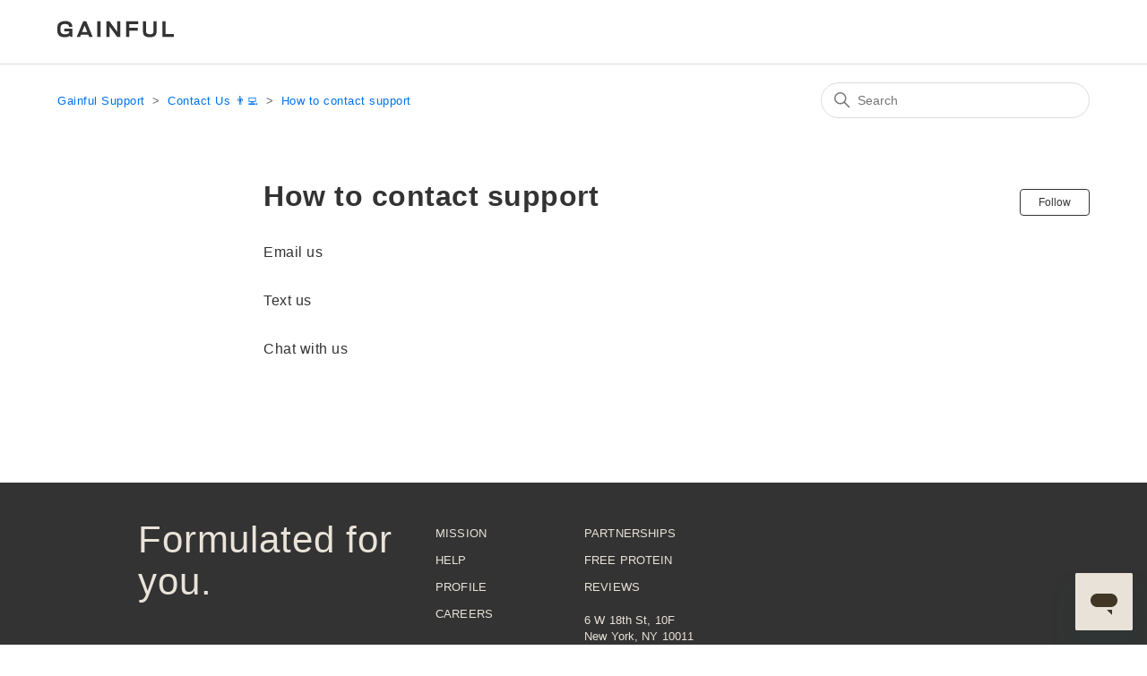

--- FILE ---
content_type: text/html; charset=utf-8
request_url: https://help.gainful.com/hc/en-us/sections/360009284033-How-to-contact-support
body_size: 3618
content:
<!DOCTYPE html>
<html dir="ltr" lang="en-US">
<head>
  <meta charset="utf-8" />
  <!-- v26867 -->


  <title>How to contact support &ndash; Gainful Support</title>

  

  <link rel="canonical" href="https://help.gainful.com/hc/en-us/sections/360009284033-How-to-contact-support">
<link rel="alternate" hreflang="en-us" href="https://help.gainful.com/hc/en-us/sections/360009284033-How-to-contact-support">
<link rel="alternate" hreflang="x-default" href="https://help.gainful.com/hc/en-us/sections/360009284033-How-to-contact-support">

  <link rel="stylesheet" href="//static.zdassets.com/hc/assets/application-f34d73e002337ab267a13449ad9d7955.css" media="all" id="stylesheet" />
  <link rel="stylesheet" type="text/css" href="/hc/theming_assets/2422775/360001019973/style.css?digest=30035984698899">

  <link rel="icon" type="image/x-icon" href="/hc/theming_assets/01HZKRE5GBQVEGFCGNW4WMGC94">

    

  <meta content="width=device-width, initial-scale=1.0" name="viewport" />



  
</head>
<body class="">
  
  
  

  

<a class="skip-navigation" tabindex="1" href="#main-content">Skip to main content</a>

<header class="header">
  <div class="logo">
    <a href = "https://www.gainful.com">
      <img src="/hc/theming_assets/01HZKRE5CR43JC3YE9018NV4GZ" alt="Gainful Support Help Center home page">
    </a>
  </div>

</header>


  <main role="main">
    <div class="container-divider"></div>
<div class="container">
  <nav class="sub-nav">
    <ol class="breadcrumbs">
  
    <li title="Gainful Support">
      
        <a href="/hc/en-us">Gainful Support</a>
      
    </li>
  
    <li title="Contact Us 👨‍💻 ">
      
        <a href="/hc/en-us/categories/360003207754-Contact-Us">Contact Us 👨‍💻 </a>
      
    </li>
  
    <li title="How to contact support">
      
        <a href="/hc/en-us/sections/360009284033-How-to-contact-support">How to contact support</a>
      
    </li>
  
</ol>

    <div class="search-container">
      <svg xmlns="http://www.w3.org/2000/svg" width="12" height="12" focusable="false" viewBox="0 0 12 12" class="search-icon">
        <circle cx="4.5" cy="4.5" r="4" fill="none" stroke="currentColor"/>
        <path stroke="currentColor" stroke-linecap="round" d="M11 11L7.5 7.5"/>
      </svg>
      <form role="search" class="search" data-search="" action="/hc/en-us/search" accept-charset="UTF-8" method="get"><input type="hidden" name="utf8" value="&#x2713;" autocomplete="off" /><input type="search" name="query" id="query" placeholder="Search" aria-label="Search" /></form>
    </div>
  </nav>

  <div class="section-container">
    <section id="main-content" class="section-content">
      <header class="page-header">
        <h1>How to contact support</h1>
        
          <div class="section-subscribe"><div data-helper="subscribe" data-json="{&quot;item&quot;:&quot;section&quot;,&quot;url&quot;:&quot;/hc/en-us/sections/360009284033-How-to-contact-support/subscription.json?to=section&quot;,&quot;follow_label&quot;:&quot;Follow&quot;,&quot;unfollow_label&quot;:&quot;Unfollow&quot;,&quot;following_label&quot;:&quot;Following&quot;,&quot;can_subscribe&quot;:true,&quot;is_subscribed&quot;:false,&quot;options&quot;:[{&quot;label&quot;:&quot;New articles&quot;,&quot;url&quot;:&quot;/hc/en-us/sections/360009284033-How-to-contact-support/subscription.json?subscribe_to_grandchildren=false&quot;,&quot;selected&quot;:false},{&quot;label&quot;:&quot;New articles and comments&quot;,&quot;url&quot;:&quot;/hc/en-us/sections/360009284033-How-to-contact-support/subscription.json?subscribe_to_grandchildren=true&quot;,&quot;selected&quot;:false}]}"></div></div>
        
        
      </header>

      


      
        <ul class="article-list">
          
            <li class="article-list-item ">
              
              <a href="/hc/en-us/articles/360050853874-Email-us" class="article-list-link">Email us</a>
              
            </li>
          
            <li class="article-list-item ">
              
              <a href="/hc/en-us/articles/4412370489491-Text-us" class="article-list-link">Text us</a>
              
            </li>
          
            <li class="article-list-item ">
              
              <a href="/hc/en-us/articles/360050888694-Chat-with-us" class="article-list-link">Chat with us</a>
              
            </li>
          
        </ul>
      

      

    </section>
  </div>
</div>

  </main>

    <div class="foot-container">
    <div class="footer">
      <div class="row footRow center-on-med">
        <div class="col s12 m12 l12 hide-on-med-and-down" style="padding-left: 13px;">
         
        </div>
      </div>

      <div class="row footRow">
        <div class="col s12 m12 l4 center-on-med">
          <h2 class="footLargeText">Formulated <br class="hide-on-med-and-up">for <br class="hide-on-med-and-down">you.</h2>
        </div>

        <div class="col s6 m6 l2 center-on-med">
          <ul>
            <li><a class="footLink" href="https://www.gainful.com/mission">Mission</a></li>
            <li><a class="footLink" href="https://help.gainful.com/hc/en-us">Help</a></li>
            <li><a class="footLink" href="https://www.gainful.com/users/me">Profile</a></li>
            <li><a class="footLink" href="https://boards.greenhouse.io/gainfulhealth">Careers</a></li>

          </ul>
        </div>

        <div class="col s6 m6 l2 center-on-med">
          <ul>
            <li><a class="footLink" href="https://www.gainful.com/ambassador/">Partnerships</a></li>
            <li><a class = "footLink" href="https://www.gainful.com/referral" >Free Protein</a></li>
            <li><a class = "footLink" href="https://www.gainful.com/reviews">Reviews</a></li>
          </ul>
        </div>

        <div class="col l4 hide-on-med-and-down" style="text-align: right;">
          
        </div>
      </div>

      <div class="row footRow">
        <div class="col s12 m12 hide-on-large-only" style="text-align: center;">
          
        </div>
        <div class="col s12 m12 l6 center-on-med">
          <p class="footText">6 W 18th St, 10F<br>New York, NY 10011<br>hello@gainful.com<br>(855) 550-1975</p>
        </div>
      </div>

      <div class="row footRow">
        <div class="col l3 hide-on-med-and-down">
          <p class="footLink" style="font-size: 12px;margin-top: 9px;">Gainful Health Inc.</p>
        </div>

        <div class="col l1 hide-on-med-and-down" style="margin: 9px 0;">
          <a class="footText" href="gainful.com/terms" style="white-space: nowrap;">Terms and Privacy</a>
        </div>

        <div class="col s12 m12 l8 center-on-med" style="text-align: right;">
          <p class="footText">These statements have not been evaluated by the Food and Drug Administration.<br class="hide-on-small-only"> This product is not intended to diagnose, treat, cure or prevent any disease.</p>
        </div>

        <div class="col s12 hide-on-large-only center-on-med">
          <a class="footText" href="gainful.com/terms" style="white-space: nowrap;">Terms and Privacy</a>
        </div>

        <div class="col s12 m12 hide-on-large-only center-on-med">
          <p class="footLink" style="font-size: 12px;">Gainful Health Inc.</p>
        </div>
      </div>
            
    </div>
  </div>


  <!-- / -->

  
  <script src="//static.zdassets.com/hc/assets/en-us.bbb3d4d87d0b571a9a1b.js"></script>
  

  <script type="text/javascript">
  /*

    Greetings sourcecode lurker!

    This is for internal Zendesk and legacy usage,
    we don't support or guarantee any of these values
    so please don't build stuff on top of them.

  */

  HelpCenter = {};
  HelpCenter.account = {"subdomain":"gainful","environment":"production","name":"Gainful"};
  HelpCenter.user = {"identifier":"da39a3ee5e6b4b0d3255bfef95601890afd80709","email":null,"name":"","role":"anonymous","avatar_url":"https://assets.zendesk.com/hc/assets/default_avatar.png","is_admin":false,"organizations":[],"groups":[]};
  HelpCenter.internal = {"asset_url":"//static.zdassets.com/hc/assets/","web_widget_asset_composer_url":"https://static.zdassets.com/ekr/snippet.js","current_session":{"locale":"en-us","csrf_token":null,"shared_csrf_token":null},"usage_tracking":{"event":"section_viewed","data":"BAh7CDoPc2VjdGlvbl9pZGwrCMG5OdJTADoLbG9jYWxlSSIKZW4tdXMGOgZFVDoKX21ldGF7DDoPYWNjb3VudF9pZGkD9/ckOhNoZWxwX2NlbnRlcl9pZGwrCIW3r9FTADoNYnJhbmRfaWRsKwhFoLvRUwA6DHVzZXJfaWQwOhN1c2VyX3JvbGVfbmFtZUkiDkFOT05ZTU9VUwY7B1Q7BkkiCmVuLXVzBjsHVDoaYW5vbnltb3VzX3RyYWNraW5nX2lkMA==--e16e8cad46d5002f8b24847ea0eab81a3f258217","url":"https://help.gainful.com/hc/activity"},"current_record_id":null,"current_record_url":null,"current_record_title":null,"current_text_direction":"ltr","current_brand_id":360001019973,"current_brand_name":"Gainful","current_brand_url":"https://gainful.zendesk.com","current_brand_active":true,"current_path":"/hc/en-us/sections/360009284033-How-to-contact-support","show_autocomplete_breadcrumbs":true,"user_info_changing_enabled":false,"has_user_profiles_enabled":false,"has_end_user_attachments":true,"user_aliases_enabled":false,"has_anonymous_kb_voting":false,"has_multi_language_help_center":true,"show_at_mentions":false,"embeddables_config":{"embeddables_web_widget":true,"embeddables_help_center_auth_enabled":false,"embeddables_connect_ipms":false},"answer_bot_subdomain":"static","gather_plan_state":"subscribed","has_article_verification":false,"has_gather":true,"has_ckeditor":false,"has_community_enabled":false,"has_community_badges":true,"has_community_post_content_tagging":false,"has_gather_content_tags":true,"has_guide_content_tags":true,"has_user_segments":true,"has_answer_bot_web_form_enabled":false,"has_garden_modals":false,"theming_cookie_key":"hc-da39a3ee5e6b4b0d3255bfef95601890afd80709-2-preview","is_preview":false,"has_search_settings_in_plan":true,"theming_api_version":2,"theming_settings":{"brand_color":"rgba(51, 51, 51, 1)","brand_text_color":"rgba(255, 255, 255, 1)","text_color":"rgba(51, 51, 51, 1)","link_color":"#0072EF","background_color":"rgba(218, 210, 198, 1)","heading_font":"'Helvetica Neue', Arial, Helvetica, sans-serif","text_font":"-apple-system, BlinkMacSystemFont, 'Segoe UI', Helvetica, Arial, sans-serif","logo":"/hc/theming_assets/01HZKRE5CR43JC3YE9018NV4GZ","favicon":"/hc/theming_assets/01HZKRE5GBQVEGFCGNW4WMGC94","homepage_background_image":"/hc/theming_assets/01HZKRE5YH3FH44BHYJ07MAR5H","community_background_image":"/hc/theming_assets/01HZKRE6QC3ZEJZMYR7ADY7MAQ","community_image":"/hc/theming_assets/01HZKRE79K980F6N1B4810Q9ZX","instant_search":true,"scoped_kb_search":true,"scoped_community_search":true,"show_recent_activity":false,"show_articles_in_section":true,"show_article_author":true,"show_article_comments":true,"show_follow_article":true,"show_recently_viewed_articles":true,"show_related_articles":true,"show_article_sharing":true,"show_follow_section":true,"show_follow_post":true,"show_post_sharing":true,"show_follow_topic":true},"has_pci_credit_card_custom_field":false,"help_center_restricted":false,"is_assuming_someone_else":false,"flash_messages":[],"user_photo_editing_enabled":true,"user_preferred_locale":"en-us","base_locale":"en-us","login_url":"https://gainful.zendesk.com/access?brand_id=360001019973\u0026return_to=https%3A%2F%2Fhelp.gainful.com%2Fhc%2Fen-us%2Fsections%2F360009284033-How-to-contact-support","has_alternate_templates":false,"has_custom_statuses_enabled":false,"has_hc_generative_answers_setting_enabled":true,"has_generative_search_with_zgpt_enabled":false,"has_suggested_initial_questions_enabled":false,"has_guide_service_catalog":true,"has_service_catalog_search_poc":false,"has_service_catalog_itam":false,"has_csat_reverse_2_scale_in_mobile":false,"has_knowledge_navigation":false,"has_unified_navigation":false,"has_unified_navigation_eap_access":false,"has_csat_bet365_branding":false,"version":"v26867","dev_mode":false};
</script>

  
  
  <script src="//static.zdassets.com/hc/assets/hc_enduser-d7240b6eea31e24cbd47b3b04ab3c4c3.js"></script>
  <script type="text/javascript" src="/hc/theming_assets/2422775/360001019973/script.js?digest=30035984698899"></script>
  
</body>
</html>

--- FILE ---
content_type: image/svg+xml
request_url: https://help.gainful.com/hc/theming_assets/01HZKRE5CR43JC3YE9018NV4GZ
body_size: 374
content:
<svg width="131" height="19" viewBox="0 0 131 19" fill="none" xmlns="http://www.w3.org/2000/svg">
<path d="M14.7974 18.3499L14.1547 16.6801C13.2649 17.8116 11.0184 18.5916 8.33244 18.5916C3.37802 18.5916 0.197738 16.5263 0.0659125 12.0553C0.0659125 11.3687 0 10.4129 0 9.54509C0 8.67724 0.0439417 7.43589 0.0659125 7.03492C0.170274 3.17355 3.17479 0.504089 8.66201 0.504089C13.7098 0.504089 16.3518 2.75061 16.6209 5.99131C16.6429 6.16708 16.6429 7.05689 16.6429 7.07887H13.1111C13.1111 6.9031 13.0891 6.61198 13.0672 6.43622C12.6882 4.67855 11.3534 3.78873 8.48624 3.78873C5.42131 3.78873 3.83941 4.87629 3.64167 7.01295C3.59773 7.58969 3.55378 8.88048 3.55378 9.58904C3.55378 10.0999 3.6197 11.6763 3.66364 12.1651C3.83941 14.0326 5.33342 15.3015 8.59609 15.3015C11.3315 15.3015 13.0397 14.4116 13.2869 12.9671C13.3088 12.8352 13.3528 12.1212 13.3528 11.9015H7.8381V8.88048H16.8187C16.8187 8.88048 16.7747 11.6818 16.7747 13.0385C16.7747 15.1971 16.8846 18.3499 16.8846 18.3499H14.7974Z" fill="#333333"/>
<path d="M35.6257 18.3499L34.5161 15.7738H26.3375L25.2499 18.3499H21.6248L28.8477 0.773224H32.2916L39.4706 18.3554H35.6257V18.3499ZM30.4021 5.48048L27.5129 12.6869H33.3572L30.4021 5.48048Z" fill="#333333"/>
<path d="M44.6172 18.3499V0.773224H48.1271V18.3554H44.6172V18.3499Z" fill="#333333"/>
<path d="M66.8133 18.3499L58.2118 6.56803V18.3499H54.7678V0.773224H58.2337L66.7035 12.4892V0.773224H70.1254V18.3554H66.8133V18.3499Z" fill="#333333"/>
<path d="M80.3145 4.05787V7.90276H89.6301V11.1929H80.3364V18.3499H76.8046V0.773224H90.1849V4.06336H80.3145V4.05787Z" fill="#333333"/>
<path d="M103.137 18.5971C98.292 18.5971 95.5786 16.6197 95.5786 12.5057V0.773224H99.0665V12.599C99.0665 14.1974 100.379 15.2465 103.137 15.2465C105.427 15.2465 107.273 14.6258 107.273 12.6265V0.773224H110.717V12.5112C110.717 16.8174 107.624 18.5971 103.137 18.5971Z" fill="#333333"/>
<path d="M117.203 18.3499V0.773224H120.691V15.0653H130.007V18.3554H117.203V18.3499Z" fill="#333333"/>
</svg>
